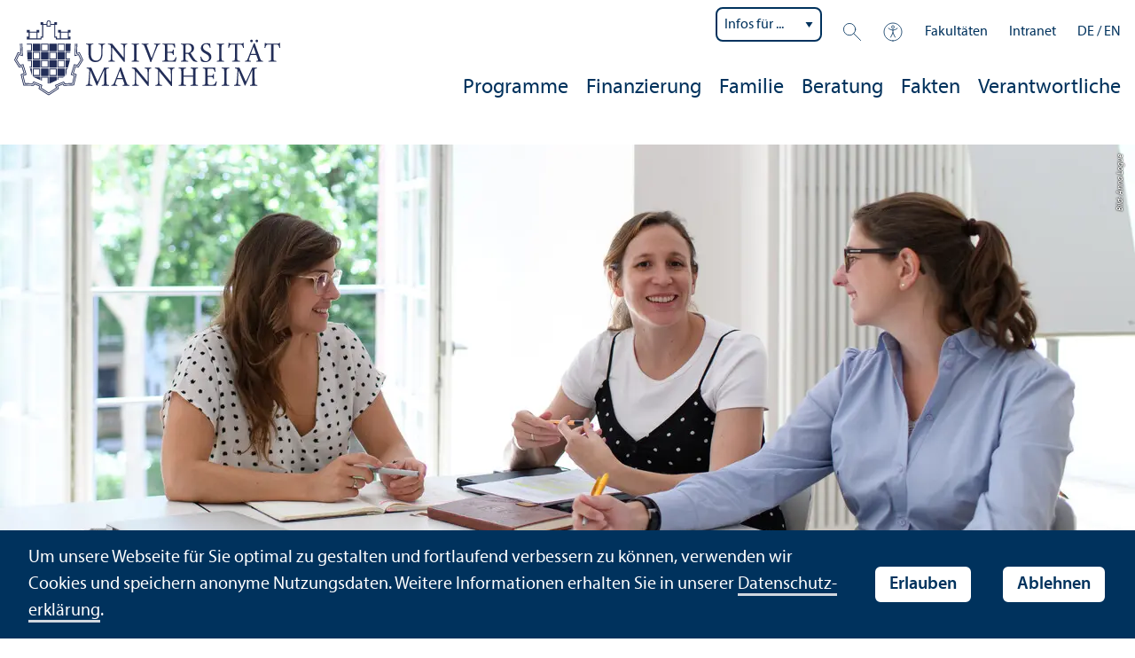

--- FILE ---
content_type: text/html; charset=utf-8
request_url: https://www.uni-mannheim.de/gleichstellung/programme/doktorandinnenprogramm/
body_size: 8976
content:
<!DOCTYPE html>
<html class="no-js" lang="de">
<head>

<meta charset="utf-8">




<title>Doktorandinnen­programm acadeMIA | Universität Mannheim</title>
<meta name="generator" content="TYPO3 CMS">
<meta name="description" content="Starten Sie Ihre akademische Karriere mit acadeMIA. Vernetzen Sie sich, stellen Sie Fragen an Role Models und entwickeln Sie Ihr individuelles Profil. ">
<meta name="twitter:card" content="summary">
<meta name="revisit-after" content="10 days"><link rel="stylesheet" href="/typo3temp/assets/css/910e5c7c99e88a767b79802168e75ba6.1769435327.css" media="all"><link rel="stylesheet" href="/_assets/f038457a108ded7ca0b077b63bfae195/Css/Main.min.1763116823.css" media="all"><link rel="stylesheet" href="/_assets/57a23904394be66b23e1207477f1abce/Icons/sprite.1769434879.css" media="all"><link rel="stylesheet" href="/_assets/57a23904394be66b23e1207477f1abce/Vendor/maplibre-gl/css/maplibre-gl.1753276625.css" media="all"><link rel="stylesheet" href="/_assets/57a23904394be66b23e1207477f1abce/Css/app_new.1769699410.css" media="all"><link rel="stylesheet" href="/_assets/57a23904394be66b23e1207477f1abce/Css/print.1769434819.css" media="print"><meta property="og:image" content="https://www.uni-mannheim.de/media/_processed_/7/a/csm_DSC_8428_9c54b1d248.jpg"><meta property="og:url" content="https://www.uni-mannheim.de/gleichstellung/programme/doktorandinnenprogramm/"><meta property="og:site_name" content=""><meta property="og:title" content="Doktorandinnenprogramm"><meta property="og:description" content="Starten Sie Ihre akademische Karriere mit acadeMIA. Vernetzen Sie sich, stellen Sie Fragen an Role Models und entwickeln Sie Ihr individuelles Profil. "><meta property="og:type" content="website"><meta name="thumbnail" content="https://www.uni-mannheim.de/media/_processed_/7/a/csm_DSC_8428_35df04ab4b.jpg">      <meta http-equiv="X-UA-Compatible" content="IE=edge">
      <meta name="viewport" content="width=device-width, initial-scale=1.0, minimum-scale=1.0"><link rel="icon" type="image/x-icon" href="/typo3conf/ext/uma_site/Resources/Public/Images/Favicons/favicon.ico"><link rel="icon" type="image/png" sizes="16x16" href="/typo3conf/ext/uma_site/Resources/Public/Images/Favicons/favicon-16x16.png"><link rel="icon" type="image/png" sizes="32x32" href="/typo3conf/ext/uma_site/Resources/Public/Images/Favicons/favicon-32x32.png"><link rel="apple-touch-icon" sizes="180x180" href="/typo3conf/ext/uma_site/Resources/Public/Images/Favicons/apple-touch-icon.png?v=2"><link rel="alternate" type="application/rss+xml" title="Aktuelle News der Universität Mannheim" href="https://www.uni-mannheim.de/newsroom/news/rss.xml"><link rel="alternate" type="application/rss+xml" title="Aktuelle Events der Universität Mannheim" href="https://www.uni-mannheim.de/newsroom/events/rss.xml">
<script>
  var _paq = _paq || [];
  var siteIds = [92,143];
  _paq.push(['requireConsent']);
  _paq.push(['trackPageView']);
  _paq.push(['enableLinkTracking']);
</script>
<link rel="alternate" hreflang="de-DE" href="https://www.uni-mannheim.de/gleichstellung/programme/doktorandinnenprogramm/"><link rel="alternate" hreflang="en-US" href="https://www.uni-mannheim.de/en/gender-equality-and-equal-opportunity/programs/program-for-female-doctoral-students/"><link rel="alternate" hreflang="x-default" href="https://www.uni-mannheim.de/gleichstellung/programme/doktorandinnenprogramm/"></head>
<body class="uma-main-site new-layout" id="page-10628">


<div class="app outer-wrap">
	<div class="skip-links">
		<a href="#main-navigation" class="skip-link skip-link-autofocus">
			Zur Hauptnavigation springen
		</a>
		<a href="#page-content" class="skip-link skip-link-autofocus-heading">
			Zum Seiteninhalt springen
		</a>
		<a href="#page-footer" class="skip-link skip-link-autofocus">
			Zum Footer springen
		</a>
	</div>
	
	<div class="inner-wrap">
		<div class="site-container ">
			

<header class="uma-header">

	<div class="main-menu max-width-1440">
		<div class="row align-bottom expanded align-center uma-header-elements">
			
			<div class="column small-8 medium-4">
				<div class="uma-header-left">
					<a href="/" class="logo-link"><img src="/typo3conf/ext/uma_site/Resources/Public/Images/Icons/logo-universitaet-mannheim.svg" width="425" height="119" alt="Logo der Universität Mannheim"></a>
				</div>
			</div>
			<div class="column small-8 medium-12 uma-header-right">
				
				<div class="metanav-wrapper">
					<div class="metanav-container row align-middle show-for-large">
						
							<div class="metanav-item metanav-quicklinks"><label class="hide" for="quicklinks">Infos für ...</label><select id="quicklinks" class="quicklinks"><option value="">Infos für ...</option><option value="https://www.uni-mannheim.de/studium/vor-dem-studium/">Studien&shy;interessierte</option><option value="https://www.uni-mannheim.de/studium/im-studium/erstsemester/">Erstsemester</option><option value="https://www.uni-mannheim.de/studium/im-studium/">Studierende</option><option value="https://www.uni-mannheim.de/universitaet/lehre/">Lehr&shy;ende</option><option value="https://www.uni-mannheim.de/forschung/">Forschende</option><option value="https://www.uni-mannheim.de/studium/beratung-und-service/angebote-fuer-lehrer-innen/">Lehrer*innen</option><option value="https://intranet.uni-mannheim.de">Beschäftigte</option><option value="https://www.uni-mannheim.de/studium/nach-dem-studium/alumni/">Alumni</option><option value="https://www.uni-mannheim.de/newsroom/presse/">Presse</option></select></div><div class="metanav-item metanav-search"><a href="/suche/" class="search-link" data-open="search-modal"><svg class="svg-icon-search-small-dims"><title>Suchen</title><use xlink:href="/typo3conf/ext/uma_site/Resources/Public/Icons/sprite.svg#icon-search-small"></use></svg></a><div class="reveal search-modal" id="search-modal" data-reveal><div class="uma-search">
	
	<div class="tx_solr">
	<div class="tx-solr-search-form tx-solr-search-form-layout-1" id="tx-solr-search-form-pi-results">
	
	<form action="/suche/" method="get" accept-charset="utf-8" class="uma-search-form">
		<input type="text" id="tx-solr-q" class="tx-solr-q js-solr-q" name="q" value="" placeholder="Suchbegriff" aria-label="Suchbegriff">
		<input type="submit" value="Suchergebnisse anzeigen">
	</form>
	</div>
	</div>

</div>
<button class="close-button" data-close aria-label="Schließen" type="button"><span aria-hidden="true">×</span></button></div></div><div class="metanav-item metanav-accessibility"><a href="/digitale-barrierefreiheit/"><svg class="svg-icon-accessibility-dims"><title>Barrierefreiheit</title><use xlink:href="/typo3conf/ext/uma_site/Resources/Public/Icons/sprite.svg#icon-accessibility"></use></svg></a></div><div class="metanav-item metanav-schools"><ul class="dropdown menu align-right" data-dropdown-menu><li class="schools-menu"><div tabindex="0">Fakultäten</div><ul class="menu"><li><a href="https://www.jura.uni-mannheim.de/">Abteilung Rechts&shy;wissenschaft</a></li><li><a href="https://www.vwl.uni-mannheim.de/">Abteilung Volkswirtschafts&shy;lehre</a></li><li><a href="https://www.bwl.uni-mannheim.de/">Betriebs&shy;wirtschafts&shy;lehre</a></li><li><a href="https://www.sowi.uni-mannheim.de/">Sozial&shy;wissenschaften</a></li><li><a href="https://www.phil.uni-mannheim.de/">Philosophische Fakultät</a></li><li><a href="https://www.wim.uni-mannheim.de/">Wirtschafts&shy;informatik und Wirtschafts&shy;mathematik</a></li></ul></li></ul></div><div class="metanav-item"><a href="https://intranet.uni-mannheim.de/">Intranet</a></div>
						
						<div class="language-selector">
							<a href="/gleichstellung/programme/doktorandinnenprogramm/" class="active" lang="de" xml:lang="de">DE</a> / <a href="/en/gender-equality-and-equal-opportunity/programs/program-for-female-doctoral-students/" lang="en" xml:lang="en" target="">EN</a>
					 	</div>
					</div>
				</div>
				
				
					




    
    

    
    

    
        
                
            
    
    

    
    

    
    
        
    

	
<nav id="main-navigation" class="globalnav-container row expanded align-right show-for-large" data-root-page="9717"><ul class="level1"><li class="has-subpages" data-doktype="1" data-shortcut="0" data-url=""><a href="/gleichstellung/programme/">Programme</a><ul class="level2 vertical menu accordion-menu" data-accordion-menu data-submenu-toggle="true"><li data-doktype="1" data-shortcut="0" data-url=""><a href="/gleichstellung/programme/doktorandinnenprogramm/"><span>Doktorandinnen&shy;programm</span></a></li><li data-doktype="1" data-shortcut="0" data-url=""><a href="/gleichstellung/programme/mut-progamm-mentoring-und-training/"><span>MuT-Progamm: Mentoring und Training</span></a></li></ul></li><li class="has-subpages" data-doktype="1" data-shortcut="0" data-url=""><a href="/gleichstellung/finanzierung/">Finanzierung</a><ul class="level2 vertical menu accordion-menu" data-accordion-menu data-submenu-toggle="true"><li data-doktype="1" data-shortcut="0" data-url=""><a href="/gleichstellung/finanzierung/stellen/"><span>Stellen</span></a></li><li data-doktype="1" data-shortcut="0" data-url=""><a href="/gleichstellung/finanzierung/reisekosten/"><span>Reisekosten</span></a></li><li data-doktype="1" data-shortcut="0" data-url=""><a href="/gleichstellung/finanzierung/fairuma/"><span>FAiR@UMA</span></a></li><li data-doktype="1" data-shortcut="0" data-url=""><a href="/gleichstellung/finanzierung/preise/"><span>Preise</span></a></li></ul></li><li class="has-subpages" data-doktype="1" data-shortcut="0" data-url=""><a href="/gleichstellung/familie/">Familie</a><ul class="level2 vertical menu accordion-menu" data-accordion-menu data-submenu-toggle="true"><li data-doktype="1" data-shortcut="0" data-url=""><a href="/gleichstellung/familie/vereinbarkeit/"><span>Vereinbarkeit</span></a></li><li data-doktype="1" data-shortcut="0" data-url=""><a href="/gleichstellung/familie/kinderbetreuung/"><span>Kinderbetreuung</span></a></li><li data-doktype="1" data-shortcut="0" data-url=""><a href="/gleichstellung/familie/eltern-kind-zimmer/"><span>Eltern-Kind-Zimmer</span></a></li><li data-doktype="1" data-shortcut="0" data-url=""><a href="/gleichstellung/familie/elternnetzwerk/"><span>Eltern&shy;netzwerk</span></a></li><li data-doktype="1" data-shortcut="0" data-url=""><a href="/gleichstellung/familie/pflege/"><span>Pflege</span></a></li><li data-doktype="1" data-shortcut="0" data-url=""><a href="/gleichstellung/familie/arbeitsgestaltung/"><span>Arbeits&shy;gestaltung</span></a></li><li data-doktype="1" data-shortcut="0" data-url=""><a href="/gleichstellung/familie/pruefungen/"><span>Prüfungen</span></a></li><li data-doktype="1" data-shortcut="0" data-url=""><a href="/gleichstellung/familie/dual-career/"><span>Dual Career</span></a></li><li data-doktype="1" data-shortcut="0" data-url=""><a href="/gleichstellung/familie/zertifizierungen/"><span>Zertifizierungen</span></a></li><li data-doktype="1" data-shortcut="0" data-url=""><a href="/gleichstellung/familie/familienfreundlicher-campus/"><span>Familien&shy;freundlicher Campus</span></a></li></ul></li><li class="has-subpages" data-doktype="1" data-shortcut="0" data-url=""><a href="/gleichstellung/beratung/">Beratung</a><ul class="level2 vertical menu accordion-menu" data-accordion-menu data-submenu-toggle="true"><li data-doktype="1" data-shortcut="0" data-url=""><a href="/gleichstellung/beratung/partnerschaftliches-verhalten/"><span>Partner&shy;schaft&shy;liches Verhalten</span></a></li><li data-doktype="1" data-shortcut="0" data-url=""><a href="/gleichstellung/beratung/sexuelle-belaestigung/"><span>Sexuelle Belästigung</span></a></li><li data-doktype="1" data-shortcut="0" data-url=""><a href="/gleichstellung/beratung/informationen-und-hilfe-bei-gewalt/"><span>Informationen und Hilfe bei Gewalt</span></a></li><li data-doktype="1" data-shortcut="0" data-url=""><a href="/gleichstellung/beratung/antidiskriminierung/"><span>Anti&shy;diskriminierung</span></a></li><li class="has-subpages" data-doktype="4" data-shortcut="11591" data-url=""><a href="/schwerbehindertenvertretung/"><span>Menschen mit Behinderung</span></a><ul class="level3 vertical menu nested"><li data-doktype="4" data-shortcut="3068" data-url=""><a href="/studium/beratung-und-service/angebote-fuer-studierende-in-besonderen-lebenslagen/studium-mit-behinderung-oder-chronischer-erkrankung/"><span>Studieren mit Behinderung</span></a></li><li data-doktype="4" data-shortcut="307" data-url=""><a href="/schwerbehindertenvertretung/"><span>Arbeiten mit Behinderung</span></a></li></ul></li><li class="has-subpages" data-doktype="1" data-shortcut="0" data-url=""><a href="/gleichstellung/beratung/mentale-gesundheit-an-der-hochschule/" class="has-no-content"><span>Mentale Gesundheit an der Hochschule</span></a><ul class="level3 vertical menu nested"><li data-doktype="1" data-shortcut="0" data-url=""><a href="/gleichstellung/beratung/mentale-gesundheit-an-der-hochschule/mental-gesund-studieren-und-promovieren/"><span>Mental gesund studieren und promovieren</span></a></li><li data-doktype="1" data-shortcut="0" data-url=""><a href="/gleichstellung/beratung/mentale-gesundheit-an-der-hochschule/mental-gesund-arbeiten/"><span>Mental gesund arbeiten</span></a></li></ul></li></ul></li><li class="has-subpages" data-doktype="1" data-shortcut="0" data-url=""><a href="/gleichstellung/fakten/">Fakten</a><ul class="level2 vertical menu accordion-menu" data-accordion-menu data-submenu-toggle="true"><li data-doktype="1" data-shortcut="0" data-url=""><a href="/gleichstellung/fakten/konzepte/"><span>Konzepte</span></a></li><li data-doktype="1" data-shortcut="0" data-url=""><a href="/gleichstellung/fakten/zertifizierungen/"><span>Zertifizierungen</span></a></li></ul></li><li class="has-subpages" data-doktype="1" data-shortcut="0" data-url=""><a href="/gleichstellung/verantwortliche/">Verantwortliche</a><ul class="level2 vertical menu accordion-menu" data-accordion-menu data-submenu-toggle="true"><li data-doktype="1" data-shortcut="0" data-url=""><a href="/gleichstellung/verantwortliche/stabsstelle-gleichstellung-und-diversitaet/"><span>Stabsstelle Gleich&shy;stellung und Diversität</span></a></li><li data-doktype="3" data-shortcut="7022" data-url="https://www.uni-mannheim.de/universitaet/organisation/rektorat/prorektor-paulheim/"><a href="https://www.uni-mannheim.de/universitaet/organisation/rektorat/prorektor-paulheim/"><span>Prorektor Digitalisierung, Gleich­stellung und Diversität</span></a></li><li data-doktype="1" data-shortcut="0" data-url=""><a href="/gleichstellung/verantwortliche/gleichstellungsbeauftragte/"><span>Gleich&shy;stellungs&shy;beauftragte</span></a></li><li data-doktype="1" data-shortcut="0" data-url=""><a href="/gleichstellung/verantwortliche/gleichstellungsbeauftragte-der-fakultaeten/"><span>Gleich&shy;stellungs&shy;beauftragte der Fakultäten</span></a></li><li data-doktype="1" data-shortcut="0" data-url=""><a href="/gleichstellung/verantwortliche/senatskommission-fuer-gleichstellung/"><span>Senats&shy;kommission für Gleich&shy;stellung</span></a></li><li data-doktype="1" data-shortcut="0" data-url=""><a href="/gleichstellung/verantwortliche/beauftragte-fuer-chancengleichheit/"><span>Beauftragte für Chancen&shy;gleich&shy;heit</span></a></li></ul></li></ul></nav>



				
				<div class="row align-right align-middle hide-for-large">
					<button class="modal-button hide-for-large" data-open="header-modal">
						<span class="hide">Menü</span>
						<svg class="svg-icon-burger-dims"><use xlink:href="/typo3conf/ext/uma_site/Resources/Public/Icons/sprite.svg#icon-burger"></use></svg>
					</button>
				</div>
				<div class="reveal full" id="header-modal" data-reveal>
					<button class="close-button" data-close aria-label="Close modal" type="button">
						<span aria-hidden="true">×</span>
					</button>
				</div>
			</div>
		</div>
	</div>
</header>

			
			
	
	<main class="uma-global-content align-center no-header-image">
		<div class="ce content-type-layout-60 content-type-contentelements_header ce-header" id="c140653"><div class="header-wrapper"><div class="header-slide"><div class="header-image-wrapper header-image-style-1 header-image-layout-1"><div class="image-wrapper"><img class="header-image" src="/media/_processed_/7/a/csm_DSC_8428_4dbe836525.jpg" title="" alt="Drei Frauen sitzen in einem Seminarraum und führen ein Gespräch." srcset="
												/media/_processed_/7/a/csm_DSC_8428_a47c727430.jpg 1280w,
												/media/_processed_/7/a/csm_DSC_8428_4dbe836525.jpg 1920w,
												/media/_processed_/7/a/csm_DSC_8428_16ecbfc05e.jpg 2560w" sizes="100vw"><div class="image-copyright image-copyright-top">Bild: Anna Logue</div></div></div></div></div></div>


		
			<nav class="ce max-width-1440 uma-breadcrumb show-for-medium" aria-label="Breadcrumb">
				





	<ol class="breadcrumbs"><li class="active "><a href="/" title="Universität Mannheim" class="active ">Universität Mannheim</a>
									
							
					
			</li><li class="active"><a href="/gleichstellung/" title="Gleichstellung" class="active">Gleich&shy;stellung</a>
									
							
					
			</li><li class="active"><a href="/gleichstellung/programme/" title="Programme" class="active">Programme</a>
									
							
					
			</li><li class="active current "><a href="/gleichstellung/programme/doktorandinnenprogramm/" title="Doktorandinnenprogramm" class="active current " aria-current="page">Doktorandinnen&shy;programm</a>
									
							
					
			</li></ol>


			</nav>
		
		<!--TYPO3SEARCH_begin-->
		<div id="page-content" class="page-content">
			<div class="ce max-width-1440 margin-half content-type-layout-0 content-type-textmedia" id="c140198"><header><h1 class="has-subheadline">
				Doktorandinnen&shy;programm
			</h1><h2 class="subheadline ">
				acadeMIA – Your academic career
			</h2></header><div class="ce-textpic ce-left ce-intext has-no-image"><div class="ce-bodytext"><p>Sie sind auf dem Weg an die Spitze? Nehmen Sie an unserem Doktorandinnen&shy;programm <em>acadeMIA </em>teil und schärfen Sie ein Jahr lang Ihr individuelles Profil. Stellen Sie bei Veranstaltungen im kleinen Kreis Ihre Fragen an Role Models und vergrößern Sie Ihre Scientific Community.</p></div></div></div>

<div class="ce max-width-1440 content-type-layout- content-type-gridelements_pi1" id="c140199"><ul class="gridelement accordion" data-accordion data-allow-all-closed="true" data-deep-link="true" data-update-history="true" data-deep-link-smudge-disabled="true" data-deep-link-smudge-delay-disabled="1000"><li class="gridelement accordion-item anchor" data-accordion-item><a href="#c140200" class="accordion-title"><h4 class="header">Ziel&shy;gruppe</h4></a><div class="accordion-content" data-tab-content id="c140200"><div class="ce content-type-layout-0 content-type-textmedia" id="c140201"><div class="ce-textpic ce-left ce-intext has-no-image"><div class="ce-bodytext"><p>14 Doktorandinnen der Universität Mannheim</p></div></div></div></div></li><li class="gridelement accordion-item anchor" data-accordion-item><a href="#c140202" class="accordion-title"><h4 class="header">Ziele des Programms</h4></a><div class="accordion-content" data-tab-content id="c140202"><div class="ce content-type-layout-0 content-type-textmedia" id="c140203"><div class="ce-textpic ce-left ce-intext has-no-image"><div class="ce-bodytext"><p>Englischsprach&shy;iges Qualifizierungs&shy;programm für Ihre Persönlichkeits&shy;entwicklung durch den Erwerb von Social Skills und Networking</p></div></div></div></div></li><li class="gridelement accordion-item anchor" data-accordion-item><a href="#c140204" class="accordion-title"><h4 class="header">Dauer</h4></a><div class="accordion-content" data-tab-content id="c140204"><div class="ce content-type-layout-0 content-type-textmedia" id="c140205"><div class="ce-textpic ce-left ce-intext has-no-image"><div class="ce-bodytext"><p>ein Jahr</p></div></div></div></div></li><li class="gridelement accordion-item anchor" data-accordion-item><a href="#c140206" class="accordion-title"><h4 class="header">Inhalte</h4></a><div class="accordion-content" data-tab-content id="c140206"><div class="ce content-type-layout-0 content-type-textmedia" id="c344041"><div class="ce-textpic ce-left ce-intext has-no-image"><div class="ce-bodytext"><p>Die Module sind eintägige Workshops von 9 bis 17&nbsp;Uhr (8 Stunden mit Mittagspause). Ein Modul geht über zwei Tage (jeweils von 9 bis 17&nbsp;Uhr). Die Workshops finden unter der Woche statt.</p><p>Daneben gibt es noch eine Auftakt- und eine Abschluss&shy;veranstaltung sowie zwei Kaminabende. Die Termine werden rechtzeitig bekannt gegeben.</p></div></div></div></div></li><li class="gridelement accordion-item anchor" data-accordion-item><a href="#c140208" class="accordion-title"><h4 class="header">Bewerbungs&shy;verfahren</h4></a><div class="accordion-content" data-tab-content id="c140208"><div class="ce content-type-layout-0 content-type-textmedia" id="c140209"><div class="ce-textpic ce-left ce-intext has-no-image"><div class="ce-bodytext"><p><strong>Bewerbungs&shy;umfang:</strong> Motivations&shy;schreiben (Fokus auf akademischen Leistungen und beruflicher Zielsetzung), Lebens&shy;lauf sowie Anmeldebogen/<wbr />Application Form</p></div></div></div></div></li><li class="gridelement accordion-item anchor" data-accordion-item><a href="#c140213" class="accordion-title"><h4 class="header">Bewerbungs&shy;frist</h4></a><div class="accordion-content" data-tab-content id="c140213"><div class="ce content-type-layout-0 content-type-textmedia" id="c140214"><div class="ce-textpic ce-left ce-intext has-no-image"><div class="ce-bodytext"><p>Derzeit geschlossen. Eine Neu&shy;ausschreibung ist geplant und wird hier bekannt gegeben.</p></div></div></div></div></li><li class="gridelement accordion-item anchor" data-accordion-item><a href="#c140217" class="accordion-title"><h4 class="header">Kosten</h4></a><div class="accordion-content" data-tab-content id="c140217"><div class="ce content-type-layout-0 content-type-textmedia" id="c140218"><div class="ce-textpic ce-left ce-intext has-no-image"><div class="ce-bodytext"><p>Die Teilnahme am Programm selbst ist kostenfrei. Für Wasser, Kaffee, Tee und Snacks während der Workshops wird eine Verpflegungs&shy;pauschale von 100 Euro erhoben. Diese müssen Sie vor dem ersten Workshop zahlen.</p></div></div></div></div></li></ul></div>

<div class="ce max-width-1440 content-type-layout- content-type-gridelements_pi1" id="c147015"><div class="slider-testimonial-wrapper"><div class="slider-testimonial" data-testimonial data-allow-all-closed="true"><div class="ce content-type-contentelements_testimonial content-type-layout- slide"><div class="testimonial-container testimonial-container-has-image"><div class="testimonial-content"><div class="testimonial-image"><div class="testimonial-image-inner"><img alt="Cosima Meyer hat mittellange blonde Haare. Sie trägt ein buntes Oberteil und lächelt in die kamera." loading="lazy" src="/media/_processed_/0/5/csm_Cosima_Meyer_d158e3651a.jpg" width="250" height="250"><div class="image-copyright image-copyright-top">Bild: Jula Jacob</div></div></div><div class="testimonial-text"><div class="testimonial-quote">
				
					<p>acadeMIA ist ein einzigartiges Programm an der Universität Mannheim, das inspirierende Wissenschaft&shy;lerinnen in der frühen Karriere&shy;phase zusammenbringt. Neben dem vielfältigen Input während der Workshops trägt es vor allem auch zur Entstehung eines Gruppen&shy;zusammenhalts bei, der auch über acadeMIA hinaus hält!</p>
				
			</div><div class="testimonial-name">Cosima Meyer, wissenschaft&shy;liche Mitarbeiterin am Lehr&shy;stuhl für Politische Wissenschaft IV und in der “Data and Methods Unit” des Mannheimer Zentrums für Europäische Sozialforschung</div></div></div></div></div><div class="ce content-type-contentelements_testimonial content-type-layout- slide"><div class="testimonial-container testimonial-container-has-image"><div class="testimonial-content"><div class="testimonial-image"><div class="testimonial-image-inner"><img alt="Kerstin Lux hat mittelange blonde Haare. Sie trägt ein rosanes Oberteil und einen dunklen Blazer darüber." loading="lazy" src="/media/_processed_/2/b/csm_Kerstin_Lux_84e0b30bc0.jpg" width="250" height="250"><div class="image-copyright image-copyright-top">Bild: Privat</div></div></div><div class="testimonial-text"><div class="testimonial-quote">
				
					AcadeMIA war für mich sowohl aus beruflicher als auch aus privater Sicht eine Bereicherung. Innerhalb des Qualifizierungs&shy;programms habe ich meine beruflichen Fähigkeiten weiterentwickelt und habe die Wahrnehmung meiner Stärken verbessert. Darüber hinaus bin ich mit vielen faszinierenden jungen Wissenschaft&shy;lerinnen verschiedenster Disziplinen in Kontakt gekommen, was meinen Horizont enorm erweitert hat. Die Arbeit mit ihnen und den Coaches hat großen Spaß gemacht!
				
			</div><div class="testimonial-name">Kerstin Lux, Doktorandin am Lehr&shy;stuhl für wissenschaft&shy;liches Rechnen</div></div></div></div></div><div class="ce content-type-contentelements_testimonial content-type-layout- slide"><div class="testimonial-container testimonial-container-has-image"><div class="testimonial-content"><div class="testimonial-image"><div class="testimonial-image-inner"><img alt="Anna Bruk hat lange braune Haare mit Locken. Sie trägt ein dunkles Oberteil und lächelt in die Kamera." loading="lazy" src="/media/_processed_/e/6/csm_Bild_Testimonials_Anna_Bruk_4cd48c73ca.jpg" width="250" height="250"><div class="image-copyright image-copyright-top">Bild: Timo Hecht</div></div></div><div class="testimonial-text"><div class="testimonial-quote">
				
					Das acadeMIA Program war sowohl für meine berufliche als auch für meine persönliche Weiter&shy;entwicklung sehr hilfreich. Dank dem Programm konnte ich ein Netzwerk von Frauen aus unter&shy;schiedlichen Wissenschafts&shy;bereichen aufbauen, was spannende interdisziplinäre Forschungs&shy;fragen angeregt hat. Außerdem habe ich im Laufe des Programms auch einige Freundschaften geschlossen, die ich Jahre später immer noch sehr schätze. <br><br><br></div><div class="testimonial-name">Anna Bruk, Wissenschaft&shy;liche Mitarbeiterin am Lehr&shy;stuhl für Mikrosoziologie und Sozialpsychologie</div></div></div></div></div></div></div></div>

<div class="ce max-width-1440 content-type-layout- content-type-contentelements_custom_address_element" id="c140219"><h2 class="">
				Kontakt
			</h2><div id="a7637" class="uma-address-card"><div class="uma-address-picture"></div><div class="uma-address-content"><div class="uma-address-name"><h4>Dr. Anna Adendorf<span class="uma-address-pronoun"> (sie/ ihr)</span></h4></div><div class="uma-address-position">Referentin für Trans­formation Diversität</div><!-- TYPO3SEARCH_end --><div class="uma-address-details"><div class="uma-address-street-address">
    Universität Mannheim<br>
    
        Stabstelle für Gleich­stellung und Diversität<br>
    
    
        B 6, 30–32<br>
    
    
    
        68159 Mannheim
    
    
    
</div><div class="uma-address-contact"><strong>Tel.:</strong> <a href="tel:+496211812603">+49 621 181-2603</a><br><strong>E-Mail: </strong><a href="#" data-mailto-token="nbjmup+boob/befoepsgAvoj.nbooifjn/ef" data-mailto-vector="1">anna.adendorf<span class="commat"></span><span style="display:none">mail-</span>uni-mannheim&#46;de</a></div></div></div><!-- TYPO3SEARCH_begin --></div><div id="a7382" class="uma-address-card"><div class="uma-address-picture"></div><div class="uma-address-content"><div class="uma-address-name"><h4>Dr. Izadora Silva Pimenta<span class="uma-address-pronoun"> (sie/ihr)</span></h4></div><div class="uma-address-position">Referentin für Trans­formation Diversität</div><!-- TYPO3SEARCH_end --><div class="uma-address-details"><div class="uma-address-street-address">
    Universität Mannheim<br>
    
        Stabstelle für Gleich&shy;stellung und Diversität<br>
    
    
        B 6, 30–32<br>
    
    
    
        68159 Mannheim
    
    
    
</div><div class="uma-address-contact"><strong>Tel.:</strong> <a href="tel:+496211812568">+49 621 181-2568</a><br><strong>E-Mail: </strong><a href="#" data-mailto-token="nbjmup+jabepsb/tjmwb/qjnfoubAvoj.nbooifjn/ef" data-mailto-vector="1">izadora.silva.pimenta<span class="commat"></span><span style="display:none">mail-</span>uni-mannheim&#46;de</a></div></div></div><!-- TYPO3SEARCH_begin --></div></div>


		</div>
		<!--TYPO3SEARCH_end-->
	</main>
	

		</div>
		





<footer id="page-footer" class="uma-footer uma-footer-new ">
	
	<div class="main-footer max-width-1440">
		<div class="main-footer-inner">
			
			<div class="main-footer-navigation row">
				<div class="column small-16 large-4 footer-logo-wrapper">
					<svg class="footer-logo svg-signet-universitaet-mannheim-dims"><title>Siegel der Universität Mannheim: In omnibus veritas</title><use xlink:href="/typo3conf/ext/uma_site/Resources/Public/Icons/sprite.svg#signet-universitaet-mannheim"></use></svg>
				</div>
				
						<div class="column small-16 medium-8 large-4 footer-nav">
							<h4><a data-toggle="footer-bewerben"><span class="status hide-for-large">+</span>Bewerbung</a></h4><ul id="footer-bewerben" class="show-for-large" data-toggler=".expanded"><li><a href="/studium/vor-dem-studium/studienangebot/">Studien&shy;angebot</a></li><li><a href="/studium/vor-dem-studium/bewerbung/">Bewerbung</a></li><li><a href="/studium/vor-dem-studium/hilfe-bei-der-studienwahl/">Hilfe bei der Studien&shy;wahl</a></li><li><a href="/finanzierung-und-stipendien/">Finanzierung</a></li><li><a href="/newsletter-studieninteressierte/">Newsletter für Studien&shy;interessierte</a></li></ul></div>
						<div class="column small-16 medium-8 large-4 footer-nav">
							<h4><a data-toggle="footer-besuchen"><span class="status hide-for-large">+</span>Campus-Besuch</a></h4><ul id="footer-besuchen" class="show-for-large" data-toggler=".expanded"><li><a href="/universitaet/anfahrt-und-campusplan/">Anfahrt und Campusplan</a></li><li><a href="https://www.uni-mannheim.de/campusrundgang/">3D-Campusrundgang</a></li><li><a href="https://www.stw-ma.de/essen-trinken/speiseplaene/mensa-am-schloss/" target="_blank" rel="noreferrer">Mensa-Menü</a></li><li><a href="/newsroom/events/">Events</a></li></ul></div>
						<div class="column small-16 medium-8 large-4 footer-nav">
							<h4><a data-toggle="footer-presse"><span class="status hide-for-large">+</span>Presse</a></h4><ul id="footer-presse" class="show-for-large" data-toggler=".expanded"><li><a href="/newsroom/presse/pressekontakt/">Pressekontakt</a></li><li><a href="/forschung/expertiseservice/">Expertiseservice</a></li><li><a href="/drehanfragen/">Drehgenehmigungen</a></li><li><a href="/newsroom/presse/pressemitteilungen/">Pressemitteilungen</a></li><li><a href="/newsroom/newsletter/">Newsletter der Uni</a></li></ul></div>
						<div class="column small-16 medium-8 large-4 large-offset-4 footer-nav">
							<h4><a data-toggle="footer-einrichtungen"><span class="status hide-for-large">+</span>Direkt zu ...</a></h4><ul id="footer-einrichtungen" class="show-for-large" data-toggler=".expanded"><li><a href="https://portal2.uni-mannheim.de" target="_blank" rel="noreferrer">Portal²</a></li><li><a href="https://www.bib.uni-mannheim.de/">Universitäts&shy;bibliothek</a></li><li><a href="/it/">Universitäts-IT</a></li><li><a href="/universitaet/arbeiten-an-der-universitaet-mannheim/stellenanzeigen/">Stellenangebote</a></li></ul></div>
						<div class="column small-16 medium-8 large-4 forum">
							<div class="inner rounded-border"><div><div><h4><a href="/newsroom/forum/">FORUM</a></h4><a href="/newsroom/forum/">Das Magazin der Universität Mannheim</a></div><a href="/newsroom/forum/"><img src="/media/_processed_/7/e/csm_Titelbild_FORUM_2_2025_9a48565963.png" width="120" height="161" alt="FORUM Titelbild"></a></div></div>
						</div>
						<div class="column small-16 medium-8 large-4 footer-nav">
							<h4><a data-toggle="footer-engagement"><span class="status hide-for-large">+</span>Engagement</a></h4><ul id="footer-engagement" class="show-for-large" data-toggler=".expanded"><li><a href="/stiftung/">Stiftung Universität Mannheim</a></li><li><a href="/freunde-der-universitaet-mannheim/">Freunde Universität Mannheim</a></li><li><a href="https://www.absolventum.de/" target="_blank" rel="noreferrer">Absolventum Mannheim</a></li><li><a href="https://www.uni-mannheim.de/stipendien/" target="_blank">Stipendien</a></li></ul></div>
					
			</div>
			
			<div class="main-footer-legal-info row align-middle align-justify medium-text-center">
				<div class="column small-16 small-only-padding-bottom large-12 footer-nav footer-nav-flat"><ul><li><a href="/kontakt/">Kontakt</a></li><li><a href="/impressum/">Impressum</a></li><li><a href="/datenschutzerklaerung/">Datenschutz</a></li><li><a href="/digitale-barrierefreiheit/" target="_blank">Barrierefreiheit</a></li><li><a href="/digitale-barrierefreiheit/informationen-in-gebaerdensprache/" target="_blank">Gebärdensprache</a></li><li><a href="/digitale-barrierefreiheit/informationen-in-leichter-sprache/" target="_blank">Leichte Sprache</a></li><li><a href="/sitemap/">Sitemap</a></li><li><a href="/hausordnung/">Hausordnung</a></li><li><a href="/universitaet/anfahrt-und-campusplan/sicherheit-und-notfaelle/" target="_blank">Sicherheit und Notfälle</a></li></ul></div>
				
				<div class="column small-16 large-4">
					<div class="social-icons">
						<a href="https://www.instagram.com/uni_mannheim" target="_blank" rel="noreferrer"><div class="icon-instagram"><span class="svg-icon"><svg role="img" class="svg-icon-social-instagram-dims" aria-labelledby="svg-icon-instagram-title"><title id="svg-icon-instagram-title">Instagram-Seite der Uni Mannheim</title><use xlink:href="/typo3conf/ext/uma_site/Resources/Public/Icons/sprite.svg#icon-social-instagram"></use></svg></span></div></a><a href="https://www.facebook.com/UniMannheim/" target="_blank" rel="noreferrer"><div class="icon-facebook"><span class="svg-icon"><svg role="img" class="svg-icon-social-facebook-dims" aria-labelledby="svg-icon-facebook-title"><title id="svg-icon-facebook-title">Facebook-Seite der Uni Mannheim</title><use xlink:href="/typo3conf/ext/uma_site/Resources/Public/Icons/sprite.svg#icon-social-facebook"></use></svg></span></div></a><a href="https://de.linkedin.com/school/university-of-mannheim/" target="_blank" rel="noreferrer"><div class="icon-linkedin"><span class="svg-icon"><svg role="img" class="svg-icon-social-linkedin-dims" aria-labelledby="svg-icon-linkedin-title"><title id="svg-icon-linkedin-title">LinkedIn-Seite der Uni Mannheim</title><use xlink:href="/typo3conf/ext/uma_site/Resources/Public/Icons/sprite.svg#icon-social-linkedin"></use></svg></span></div></a><a href="https://www.tiktok.com/@uni_mannheim" target="_blank" rel="noreferrer"><div class="icon-tiktok"><span class="svg-icon"><svg role="img" class="svg-icon-social-tiktok-dims" aria-labelledby="svg-icon-tiktok-title"><title id="svg-icon-tiktok-title">Tiktok-Seite der Uni Mannheim</title><use xlink:href="/typo3conf/ext/uma_site/Resources/Public/Icons/sprite.svg#icon-social-tiktok"></use></svg></span></div></a><a href="http://www.youtube.com/UniMannheim" target="_blank" rel="noreferrer"><div class="icon-youtube"><span class="svg-icon"><svg role="img" class="svg-icon-social-youtube-dims" aria-labelledby="svg-icon-youtube-title"><title id="svg-icon-youtube-title">YouTube-Seite der Uni Mannheim</title><use xlink:href="/typo3conf/ext/uma_site/Resources/Public/Icons/sprite.svg#icon-social-youtube"></use></svg></span></div></a><a href="https://xn--baw-joa.social/@unimannheim" target="_blank" rel="noreferrer me nofollow noopener"><div class="icon-mastodon"><span class="svg-icon"><svg role="img" class="svg-icon-social-mastodon-dims" aria-labelledby="svg-icon-mastodon-title"><title id="svg-icon-mastodon-title">Mastodon-Seite der Uni Mannheim</title><use xlink:href="/typo3conf/ext/uma_site/Resources/Public/Icons/sprite.svg#icon-social-mastodon"></use></svg></span></div></a>
					</div>
				</div>
				
			</div>
		</div>
	</div>
</footer>

	</div>
</div>
<div id="scroll-to-top"><svg><use xlink:href="/typo3conf/ext/uma_site/Resources/Public/Icons/sprite.svg#arrow-rounded-up"></use></svg></div>



<div class="banner-wrapper bottom initial-hide cookie-notice">
    <div class="banner">
        <div class="banner-inner max-width-1440">
            <div class="banner-message"> Um unsere Webseite für Sie optimal zu gestalten und fortlaufend verbessern zu können, verwenden wir Cookies und speichern anonyme Nutzungs&shy;daten. Weitere Informationen erhalten Sie in unserer <a href="/datenschutzerklaerung/" target="_blank">Datenschutz&shy;erklärung</a>.</div>
            <div class="button cookie-accept">Erlauben</div>
            <div class="button cookie-reject">Ablehnen</div>
        </div>
    </div>
</div>
<div class="cookie-controls hide">
    <div class="cookie-status cookie-status-accepted">
        <p>Tracking ist derzeit zugelassen.</p>
        <div class="cookie-reject cookie-button button">Tracking nicht erlauben</div>
    </div>
    <div class="cookie-status cookie-status-rejected">
        <p>Tracking ist derzeit nicht zugelassen.</p>
        <div class="cookie-accept cookie-button button">Tracking erlauben</div>
    </div>
</div>












<script src="/_assets/57a23904394be66b23e1207477f1abce/Vendor/maplibre-gl/js/maplibre-gl.1753276625.js"></script>
<script src="/_assets/57a23904394be66b23e1207477f1abce/JavaScripts/app.1769693743.js"></script>

<script src="/_assets/f038457a108ded7ca0b077b63bfae195/JavaScript/Validation.min.1763116823.js"></script>
<script src="/_assets/f038457a108ded7ca0b077b63bfae195/JavaScript/Femanager.min.1763116823.js"></script>





</body></html>

--- FILE ---
content_type: text/css; charset=utf-8
request_url: https://www.uni-mannheim.de/_assets/57a23904394be66b23e1207477f1abce/Icons/sprite.1769434879.css
body_size: 926
content:
.svg-arrow-left-dims {
    width: 24px;
    height: 28px;
}

.svg-arrow-left-big-dims {
    width: 48px;
    height: 56px;
}

.svg-arrow-left-big2-dims {
    width: 48px;
    height: 56px;
}

.svg-arrow-right-dims {
    width: 24px;
    height: 28px;
}

.svg-arrow-right-big-dims {
    width: 48px;
    height: 56px;
}

.svg-arrow-right-big2-dims {
    width: 48px;
    height: 56px;
}

.svg-arrow-rounded-left-dims {
    width: 64px;
    height: 64px;
}

.svg-arrow-rounded-right-dims {
    width: 64px;
    height: 64px;
}

.svg-arrow-rounded-up-dims {
    width: 64px;
    height: 64px;
}

.svg-economic-sus-de-dims {
    width: 370px;
    height: 370px;
}

.svg-economic-sus-en-dims {
    width: 370px;
    height: 370px;
}

.svg-environmental-sus-de-dims {
    width: 370px;
    height: 370px;
}

.svg-environmental-sus-en-dims {
    width: 370px;
    height: 370px;
}

.svg-event-bg-dims {
    width: 25px;
    height: 90px;
}

.svg-feed-dims {
    width: 16px;
    height: 16px;
}

.svg-home-dims {
    width: 16px;
    height: 16px;
}

.svg-icon-accessibility-dims {
    width: 24px;
    height: 24px;
}

.svg-icon-arrow-dims {
    width: 340.2px;
    height: 340.2px;
}

.svg-icon-arrow2-dims {
    width: 340.2px;
    height: 340.2px;
}

.svg-icon-arrow2-back-dims {
    width: 340.2px;
    height: 340.2px;
}

.svg-icon-at-dims {
    width: 30px;
    height: 30px;
}

.svg-icon-book-dims {
    width: 29px;
    height: 27px;
}

.svg-icon-bulb-dims {
    width: 19.91px;
    height: 29.03px;
}

.svg-icon-burger-dims {
    width: 30px;
    height: 30px;
}

.svg-icon-burger-bold-dims {
    width: 30px;
    height: 30px;
}

.svg-icon-cal-dims {
    width: 29px;
    height: 28px;
}

.svg-icon-candle-dims {
    width: 60px;
    height: 60px;
}

.svg-icon-compass-dims {
    width: 29px;
    height: 29px;
}

.svg-icon-dish-dims {
    width: 30px;
    height: 20px;
}

.svg-icon-file-download-dims {
    width: 22px;
    height: 30px;
}

.svg-icon-file-pdf-dims {
    width: 22px;
    height: 30px;
}

.svg-icon-file-txt-dims {
    width: 22px;
    height: 30px;
}

.svg-icon-file-video-dims {
    width: 22px;
    height: 30px;
}

.svg-icon-file-zip-dims {
    width: 22px;
    height: 30px;
}

.svg-icon-finger-dims {
    width: 64px;
    height: 64px;
}

.svg-icon-gallery-dims {
    width: 30px;
    height: 29px;
}

.svg-icon-globe-dims {
    width: 30px;
    height: 30px;
}

.svg-icon-hat-dims {
    width: 30px;
    height: 16px;
}

.svg-icon-info-dims {
    width: 64px;
    height: 64px;
}

.svg-icon-info-no-circle-dims {
    width: 64px;
    height: 64px;
}

.svg-icon-link-external-dims {
    width: 50px;
    height: 50px;
}

.svg-icon-mail-dims {
    width: 30px;
    height: 28.01px;
}

.svg-icon-map-dims {
    width: 17px;
    height: 30px;
}

.svg-icon-mobile-dims {
    width: 18px;
    height: 30px;
}

.svg-icon-money-dims {
    width: 30px;
    height: 25px;
}

.svg-icon-mouse-dims {
    width: 64px;
    height: 64px;
}

.svg-icon-person-dims {
    width: 513.32px;
    height: 513.32px;
}

.svg-icon-person-female-dims {
    width: 30px;
    height: 30px;
}

.svg-icon-person-male-dims {
    width: 30px;
    height: 30px;
}

.svg-icon-rocket-dims {
    width: 30px;
    height: 30px;
}

.svg-icon-search-dims {
    width: 30px;
    height: 30px;
}

.svg-icon-search-small-dims {
    width: 24px;
    height: 24px;
}

.svg-icon-social-academia-dims {
    width: 24px;
    height: 24px;
}

.svg-icon-social-facebook-dims {
    width: 13px;
    height: 24px;
}

.svg-icon-social-instagram-dims {
    width: 24px;
    height: 24px;
}

.svg-icon-social-linkedin-dims {
    width: 24px;
    height: 24px;
}

.svg-icon-social-mastodon-dims {
    width: 26px;
    height: 24px;
}

.svg-icon-social-researchgate-dims {
    width: 24px;
    height: 24px;
}

.svg-icon-social-tiktok-dims {
    width: 21.2px;
    height: 24.2px;
}

.svg-icon-social-x-dims {
    width: 33px;
    height: 24px;
}

.svg-icon-social-xing-dims {
    width: 24px;
    height: 24px;
}

.svg-icon-social-youtube-dims {
    width: 24px;
    height: 17.7px;
}

.svg-icon-tablet-dims {
    width: 22px;
    height: 30px;
}

.svg-mic-dims {
    width: 16px;
    height: 16px;
}

.svg-pacman-dims {
    width: 16px;
    height: 16px;
}

.svg-podcast-dims {
    width: 16px;
    height: 16px;
}

.svg-sdg01-de-dims {
    width: 566.933px;
    height: 566.933px;
}

.svg-sdg01-en-dims {
    width: 62.63px;
    height: 62.8px;
}

.svg-sdg02-de-dims {
    width: 566.933px;
    height: 566.933px;
}

.svg-sdg02-en-dims {
    width: 61.93px;
    height: 61.93px;
}

.svg-sdg03-de-dims {
    width: 566.933px;
    height: 566.933px;
}

.svg-sdg03-en-dims {
    width: 61.92px;
    height: 61.92px;
}

.svg-sdg04-de-dims {
    width: 566.933px;
    height: 566.933px;
}

.svg-sdg04-en-dims {
    width: 61.93px;
    height: 61.93px;
}

.svg-sdg05-de-dims {
    width: 566.933px;
    height: 566.933px;
}

.svg-sdg05-en-dims {
    width: 61.84px;
    height: 61.84px;
}

.svg-sdg06-de-dims {
    width: 566.933px;
    height: 566.933px;
}

.svg-sdg06-en-dims {
    width: 61.31px;
    height: 61.31px;
}

.svg-sdg07-de-dims {
    width: 566.933px;
    height: 566.933px;
}

.svg-sdg07-en-dims {
    width: 62.02px;
    height: 62.02px;
}

.svg-sdg08-de-dims {
    width: 566.933px;
    height: 566.933px;
}

.svg-sdg08-en-dims {
    width: 62.23px;
    height: 62.23px;
}

.svg-sdg09-de-dims {
    width: 566.933px;
    height: 566.933px;
}

.svg-sdg09-en-dims {
    width: 61.85px;
    height: 61.85px;
}

.svg-sdg10-de-dims {
    width: 566.933px;
    height: 566.933px;
}

.svg-sdg10-en-dims {
    width: 62.15px;
    height: 62.15px;
}

.svg-sdg11-de-dims {
    width: 566.933px;
    height: 566.933px;
}

.svg-sdg11-en-dims {
    width: 62.05px;
    height: 62.05px;
}

.svg-sdg12-de-dims {
    width: 566.933px;
    height: 566.933px;
}

.svg-sdg12-en-dims {
    width: 62.08px;
    height: 62.08px;
}

.svg-sdg13-de-dims {
    width: 566.933px;
    height: 566.933px;
}

.svg-sdg13-en-dims {
    width: 62.11px;
    height: 62.11px;
}

.svg-sdg14-de-dims {
    width: 566.933px;
    height: 566.933px;
}

.svg-sdg14-en-dims {
    width: 62.06px;
    height: 62.06px;
}

.svg-sdg15-de-dims {
    width: 566.933px;
    height: 566.933px;
}

.svg-sdg15-en-dims {
    width: 62.07px;
    height: 62.07px;
}

.svg-sdg16-de-dims {
    width: 566.933px;
    height: 566.933px;
}

.svg-sdg16-en-dims {
    width: 62.06px;
    height: 62.06px;
}

.svg-sdg17-de-dims {
    width: 566.933px;
    height: 566.933px;
}

.svg-sdg17-en-dims {
    width: 62.13px;
    height: 62.13px;
}

.svg-signet-universitaet-mannheim-dims {
    width: 171.11px;
    height: 177px;
}

.svg-signet-universitaet-mannheim-en-dims {
    width: 173.6px;
    height: 177px;
}

.svg-social-sus-de-dims {
    width: 370px;
    height: 370px;
}

.svg-social-sus-en-dims {
    width: 370px;
    height: 370px;
}



--- FILE ---
content_type: image/svg+xml
request_url: https://www.uni-mannheim.de/typo3conf/ext/uma_site/Resources/Public/Images/Icons/logo-universitaet-mannheim.svg
body_size: 3357
content:
<svg xmlns="http://www.w3.org/2000/svg" viewBox="0 0 425.2 119.55"><defs><style>.cls-1{fill:#232e58}</style></defs><g id="Ebene_2" data-name="Ebene 2"><g id="Ebene_1-2" data-name="Ebene 1"><path class="cls-1" fill="#232e58" d="M388.56 104.18v-1.24c-3.86-.36-4-.58-4.13-5.28L384 81.58c-.13-4.58.18-4.66 4.09-5v-1.27h-7.55l-10.28 22.21-10.13-22.21h-7.28v1.24c4 .4 4.26.58 3.86 6.35l-.62 9.24c-.35 4.62-.62 6.57-.84 8.13-.31 1.87-1.2 2.35-3.77 2.67v1.24h10.35v-1.24c-2.93-.31-4-.62-4.09-2.75 0-1.78 0-3.73.13-7.37l.67-12.66h.09l9.95 23.72h.89l10.84-24.34h.18l.13 18.12c0 4.71-.13 4.93-3.73 5.28v1.24zm-45 0v-1.24c-3.64-.27-4-.49-4-4.31V80.86c0-3.78.35-4 4-4.31v-1.24h-11.81v1.24c3.64.27 4 .53 4 4.31v17.77c0 3.77-.36 4-4 4.31v1.24zM322.64 97a13 13 0 01-2.18 4.17c-1 1.16-2.22 1.51-5.6 1.51-2.22 0-3.78 0-4.62-.58s-1.07-1.51-1.07-3.6v-8.4h4.22c3.86 0 4.17.27 4.75 3.46h1.29V85h-1.29c-.58 3-.8 3.33-4.8 3.33h-4.18V78.29c0-1.33.09-1.42 1.47-1.42H314c3.2 0 4.4.31 5 1.24a11.49 11.49 0 011.42 3.82l1.29-.22c-.13-2.26-.36-5.28-.36-6.4h-19.76v1.24c3.46.31 3.82.44 3.82 4.44v17.69c0 3.6-.36 4-4.4 4.26v1.24h21.41c.4-1.38 1.29-5.55 1.55-7zm-28.91-21.69h-11.59v1.24c3.46.31 3.82.53 3.82 4.22V88h-15.15v-7.2c0-3.69.36-3.91 3.73-4.22v-1.27H263v1.24c3.64.31 4 .49 4 4.22v17.95c0 3.73-.35 4-3.91 4.22v1.24h11.68v-1.24c-3.64-.27-4-.53-4-4.22v-8.88H286v8.88c0 3.73-.4 4-4.18 4.22v1.24h11.9v-1.24c-3.6-.27-4-.49-4-4.22V80.78c0-3.69.35-3.91 4-4.22zm-37.53 0h-10.49v1.24c3.07.18 4.13.76 4.35 2.75a65.93 65.93 0 01.31 7.37v10.94h-.13l-18.52-22.3h-6.57v1.24c2.09.18 3.06.53 4 1.64s.89 1.24.89 4.49v9.77c0 4.09-.13 6.22-.27 7.59-.22 2.18-1.33 2.75-3.91 2.89v1.24h10.53v-1.24c-3-.18-4-.71-4.26-3a74.37 74.37 0 01-.27-7.51V81.31h.09l18.92 23.27h1.38v-17.9a61.66 61.66 0 01.27-7.46c.18-2 1.24-2.53 3.73-2.67zm-37.09 0h-10.48v1.24c3.07.18 4.13.76 4.35 2.75a65.93 65.93 0 01.31 7.37v10.94h-.13l-18.52-22.3h-6.57v1.24c2.09.18 3.07.53 4 1.64s.89 1.24.89 4.49v9.77c0 4.09-.13 6.22-.27 7.59-.22 2.18-1.33 2.75-3.91 2.89v1.24h10.53v-1.24c-3-.18-4-.71-4.26-3a74.8 74.8 0 01-.27-7.51V81.31h.09l18.92 23.27h1.38v-17.9a62 62 0 01.27-7.46c.18-2 1.24-2.53 3.73-2.67zm-46.19 16.44h-8.17c1.33-3.64 2.75-7.51 4.17-11.33h.08zm11.33 12.44v-1.24c-2.89-.27-3.46-.67-4.89-4.49-2.84-7.73-5.82-16.17-8.57-23.81l-1.38.4-9.2 23.32c-1.55 3.91-2.18 4.18-5 4.58v1.24h9.64v-1.24c-3.33-.31-3.73-.76-2.75-3.55.58-1.86 1.24-3.73 2-5.73h9.46c1 2.71 1.87 5.11 2.44 6.84s.18 2.09-2.62 2.44v1.24zm-32.56 0v-1.24c-3.86-.36-4-.58-4.13-5.28l-.44-16.08c-.13-4.58.18-4.66 4.09-5v-1.28h-7.55l-10.27 22.21-10.13-22.21H116v1.24c4 .4 4.26.58 3.86 6.35l-.62 9.24c-.36 4.62-.62 6.57-.84 8.13-.31 1.87-1.2 2.35-3.78 2.67v1.24h10.35v-1.24c-2.93-.31-4-.62-4.09-2.75 0-1.78 0-3.73.13-7.37l.67-12.66h.09l10 23.72h.89l10.84-24.34h.18l.13 18.12c0 4.71-.13 4.93-3.73 5.28v1.24zM425.2 43.66c-.22-2.58-.44-5.82-.44-7.86h-.93a2.36 2.36 0 01-2.27 1.11H404c-1.24 0-1.82-.09-2.44-1.11h-.89c-.09 2.44-.31 5.33-.53 8h1.29a14 14 0 011.42-4c.58-1 1.47-1.38 5.15-1.38h2.75v21.89c0 3.51-.35 4-4.4 4.22v1.24h12.75v-1.24c-4.22-.27-4.58-.71-4.58-4.22V38.46h3.15c3.33 0 4.09.31 4.8 1.38a10.75 10.75 0 011.42 4zm-45.84-13.1a2.15 2.15 0 000 4.31 2.16 2.16 0 000-4.31m8.44 0a2.18 2.18 0 000 4.35 2.18 2.18 0 000-4.35m-1.33 22.83h-8.17c1.33-3.64 2.75-7.51 4.18-11.33h.09zm11.33 12.44v-1.3c-2.89-.27-3.46-.67-4.89-4.49-2.84-7.73-5.82-16.17-8.57-23.81l-1.38.4-9.2 23.37c-1.55 3.91-2.18 4.17-5 4.58v1.24h9.64v-1.29c-3.33-.31-3.73-.76-2.75-3.55a96.57 96.57 0 012-5.73h9.46c1 2.71 1.86 5.11 2.44 6.84s.18 2.09-2.62 2.44v1.24zm-30.66-22.17c-.22-2.58-.44-5.82-.44-7.86h-.93a2.36 2.36 0 01-2.27 1.11H346c-1.24 0-1.82-.09-2.44-1.11h-.89c-.09 2.44-.31 5.33-.53 8h1.29a14 14 0 011.42-4c.58-1 1.47-1.38 5.15-1.38h2.75v21.89c0 3.51-.35 4-4.4 4.22v1.24h12.75v-1.24c-4.22-.27-4.57-.71-4.57-4.22V38.46h3.15c3.33 0 4.09.31 4.8 1.38a10.74 10.74 0 011.42 4zm-31.66 22.12v-1.25c-3.64-.27-4-.49-4-4.31V42.46c0-3.78.35-4 4-4.31v-1.24h-11.77v1.24c3.64.27 4 .53 4 4.31v17.76c0 3.78-.36 4-4 4.31v1.24zm-21.55-22.39c-.35-2.8-.58-4.53-.76-6.13a18.43 18.43 0 00-5.6-1c-5.73 0-9.15 3.64-9.15 7.91 0 5 4.49 7.24 7.33 8.75 3.33 1.78 5.77 3.33 5.77 6.62a5 5 0 01-5.33 5.33c-4.58 0-6.57-4.49-7.28-7.19l-1.29.31a54.65 54.65 0 001.2 6.88 15.21 15.21 0 002.18.93 15.47 15.47 0 004.35.67c5.91 0 9.86-3.73 9.86-8.4 0-5-4.22-7.06-7.68-8.84s-5.64-3.33-5.64-6.57a4.66 4.66 0 014.93-4.89c3.86 0 5 3.07 5.82 5.91zM274 51.7V40.77c0-1.2.18-1.73.49-2a4.35 4.35 0 012.4-.44c3.38 0 6.53 1.78 6.53 6.57a6.37 6.37 0 01-2.42 5.55c-1.11.89-2.58 1.24-4.84 1.24zM292.71 65a6.31 6.31 0 01-3.2-2.09 38.59 38.59 0 01-3.6-4.62c-1.33-2-3.2-5-4-6.44 3.29-1.42 5.64-3.78 5.64-7.6a6.65 6.65 0 00-2.93-5.82c-1.69-1.11-3.87-1.51-7.11-1.51h-11v1.24c3.46.31 3.82.44 3.82 4.22v17.84c0 3.78-.4 4-4 4.31v1.24H278v-1.24c-3.55-.27-4-.53-4-4.31v-7.06h1.42c2.31 0 3.07.53 3.82 1.78 1.33 2.18 2.93 4.93 4.49 7.11a8.1 8.1 0 007.2 4h1.55zm-34.51-6.4a12.94 12.94 0 01-2.2 4.16c-1 1.15-2.22 1.51-5.6 1.51-2.22 0-3.77 0-4.62-.58s-1.07-1.51-1.07-3.6V51.7H249c3.86 0 4.18.27 4.75 3.46H255v-8.53h-1.29c-.58 3-.8 3.33-4.8 3.33h-4.18V39.88c0-1.33.09-1.42 1.46-1.42h3.38c3.2 0 4.4.31 5 1.24a11.46 11.46 0 011.43 3.82l1.29-.22c-.13-2.26-.36-5.29-.36-6.4h-19.79v1.24c3.47.31 3.82.44 3.82 4.44v17.69c0 3.6-.35 4-4.4 4.26v1.24H258c.4-1.38 1.29-5.55 1.55-7zm-24.61-21.69h-10v1.24c3.6.44 3.86.8 3 3.33-1.42 4.44-4.8 13.1-7 18.65h-.09c-3-7.64-6.22-16.21-7.37-19.37-.71-2-.53-2.26 2.62-2.62v-1.23h-10.88v1.29c2.62.22 3.33.58 4.62 3.91 2.58 6.44 6.22 16 9.2 24.12h1.38c3.33-9.15 8-20.43 9.24-23.32 1.69-4 2.27-4.4 5.29-4.75zm-34.16 28.87v-1.25c-3.64-.27-4-.49-4-4.31V42.46c0-3.78.36-4 4-4.31v-1.24h-11.77v1.24c3.64.27 4 .53 4 4.31v17.76c0 3.78-.36 4-4 4.31v1.24zm-18.61-28.87h-10.48v1.24c3.07.18 4.13.75 4.35 2.75a66 66 0 01.31 7.37V59.2h-.13l-18.52-22.3h-6.57v1.24c2.09.18 3.06.53 4 1.64s.89 1.24.89 4.49v9.77c0 4.09-.13 6.22-.27 7.59-.22 2.18-1.33 2.75-3.91 2.89v1.24H161v-1.23c-3-.18-4-.71-4.26-3a74.68 74.68 0 01-.27-7.51V42.9h.09l18.92 23.27h1.38V48.28a61.75 61.75 0 01.27-7.46c.18-2 1.24-2.53 3.73-2.67zm-35.58 0h-10.57v1.24c3.11.22 4 .75 4.31 2.49a56.67 56.67 0 01.31 7.33v3.38c0 7.33-2 12.66-8.39 12.66-5.51 0-8.35-4.09-8.35-11.24V42.64c0-4 .36-4.26 3.86-4.49v-1.24h-11.5v1.24c3.51.31 3.87.49 3.87 4.49v11.1c0 5.2 1.24 8.53 3.91 10.57a11.6 11.6 0 007.11 2.13 10.92 10.92 0 008-3.07c2.58-2.71 3.38-6.49 3.38-11.73V48a70.86 70.86 0 01.22-7.2c.22-1.82 1.24-2.44 3.91-2.62zm-70.53-8.27v-9.17h11v9.16zM57.24 8.55h-4.08V3.07a2.07 2.07 0 014.08 0zM24.69 28.64v-9.16h11v9.18zm62.57-2.79v-6.37H90v-4.39h-4.35v2.78H74.7V15.1h-4.39v4.4h2.79v9.15h-4.7v-2.76h-2.77V7.23h2.74V2.84H64v2.74h-5.43V2.87a3.4 3.4 0 00-6.73.06v2.65h-5.47V2.84H42v4.39h2.74v18.66H42v2.76h-4.7V19.5H40v-4.4h-4.35v2.76H24.71v-2.77h-4.4v4.39h2.78v6.37H20.3v4.39h23.25v-2.75h2.78V7.23h5.46v2.7h6.75V7.18H64v20.31h2.78v2.76h23.28v-4.4zm14.24 46.4l5.97-9.35-4.26-9.15-5.39 1.39.64-18.16h-1.27l-.7 19.81 6.02-1.55 3.52 7.56-5.13 8.03-5.26-1.08-5.22 16.82 5.03 1.73-2.79 11.56-11.5.44-1.72-3.07-14.21 5.8 1.58 4.24-11.64 7.72-11.77-7.71 1.66-4.31-14.24-5.91-1.73 3.17-11.34-.31-2.93-11.59 5.02-1.89-5.21-16.8-5.18 1.17-5.13-8.09 3.44-7.53 6.03 1.64-.7-19.85h-1.27l.64 18.18-5.4-1.48-4.18 9.14 5.97 9.43 4.92-1.11 4.51 14.54-4.96 1.86 3.44 13.62 13.08.36 1.55-2.86 12.04 5.01-1.58 4.1 13.32 8.74 13.18-8.74-1.5-4.03 12.03-4.92 1.55 2.77 13.23-.5 3.3-13.61-4.97-1.71 4.51-14.55 5 1.03z"/><path class="cls-1" fill="#232e58" d="M99.73 36.98l-.58 16.51 4.77-1.23 4.99 10.73-6.82 10.68-4.71-.97-3.81 12.27 4.9 1.68-3.8 15.67-14.97.57-1.38-2.46-9.85 4.02 1.42 3.83-14.71 9.75-14.88-9.76 1.5-3.9-9.84-4.09-1.38 2.53-14.82-.41-3.95-15.65 4.9-1.84-3.81-12.28-4.64 1.05-6.82-10.76 4.91-10.75 4.78 1.31-.59-16.5H9.28L9.8 51.8l-4.15-1.13L0 63.02l7.67 12.09 4.37-.98 3.1 10.01-4.84 1.82 4.47 17.68 16.55.46 1.21-2.21 7.64 3.17-1.42 3.71 16.43 10.78 16.25-10.77-1.34-3.62 7.67-3.14 1.21 2.17 16.71-.64 4.29-17.72-4.83-1.66 3.11-10 4.44.92 7.67-12-5.73-12.32-4.16 1.07.53-14.86h-1.27z"/><path class="cls-1" fill="#232e58" d="M20.7 50.15l.55 12.01h7.23V50.15H20.7zm8.92 12.01h12v-12h-12zm1.44-10.58h9.14v9.14h-9.15zm51.15-1.43v12.01h7.07l.06-1.44h-5.7v-9.14h6.06l.06-1.43h-7.55zM25.1 76.44l3.38 11.89V76.44H25.1zm17.66 0h12.01v12.01H42.76zm26.3 0h12.01v12.01H69.06zM29.62 88.45h12v-12h-12zm1.44-10.58h9.14V87h-9.15zm51.15-1.43v12.01h.01l1.42-5.14v-5.43h1.51l.4-1.44h-3.34zm-26.3 12.01h12v-12h-12zm1.44-10.58h9.14V87h-9.14zM29.62 63.3h12.01v12.01H29.62zm52.59 0v12.01h3.65l3.33-12.01h-6.98zm-60.85 0l.4 1.43h5.28v9.14h-2.68l.41 1.44h3.71V63.3h-7.12zM29.62 37h12.01v12.01H29.62zm52.59 0v12.01h7.59L90.27 37h-8.06zM42.76 50.15h12.01v12.01H42.76zm26.3 0h12.01v12.01H69.06zM55.91 62.16h12v-12h-12zm1.44-10.58h9.14v9.14h-9.14zM55.91 63.3h12.01v12.01H55.91zM42.76 75.31h12v-12h-12zm1.44-10.58h9.14v9.14H44.2zm24.86 10.58h12v-12h-12zm1.44-10.58h9.14v9.14H70.5zM55.91 37h12.01v12.01H55.91zM42.76 49h12V37h-12zm1.44-10.56h9.14v9.14H44.2zM69.06 49h12V37h-12zm1.44-10.56h9.14v9.14H70.5zM20.09 37l.07 1.44h6.88v9.13h-6.46l.06 1.44h7.84V37h-8.39zm9.53 52.59v.05l12.01 5.32v-5.37H29.62zm26.29 0v11.21l12.01-5.36v-5.85H55.91zm-13.14 0v5.87l1.43.64v-5.07h9.14v9.11l1.43.64V89.59h-12zm26.29 0v5.34l1.44-.64v-3.26h7.31l3.21-1.44H69.06z"/></g></g></svg>

--- FILE ---
content_type: image/svg+xml
request_url: https://www.uni-mannheim.de/typo3conf/ext/uma_site/Resources/Public/Images/Icons/icon-plus.svg
body_size: 156
content:
<svg viewBox="0 0 50 50" width="50" xmlns="http://www.w3.org/2000/svg"><path fill="none" stroke="CurrentColor" stroke-miterlimit="10" stroke-width="5" d="M9 25h32M25 9v32"/></svg>